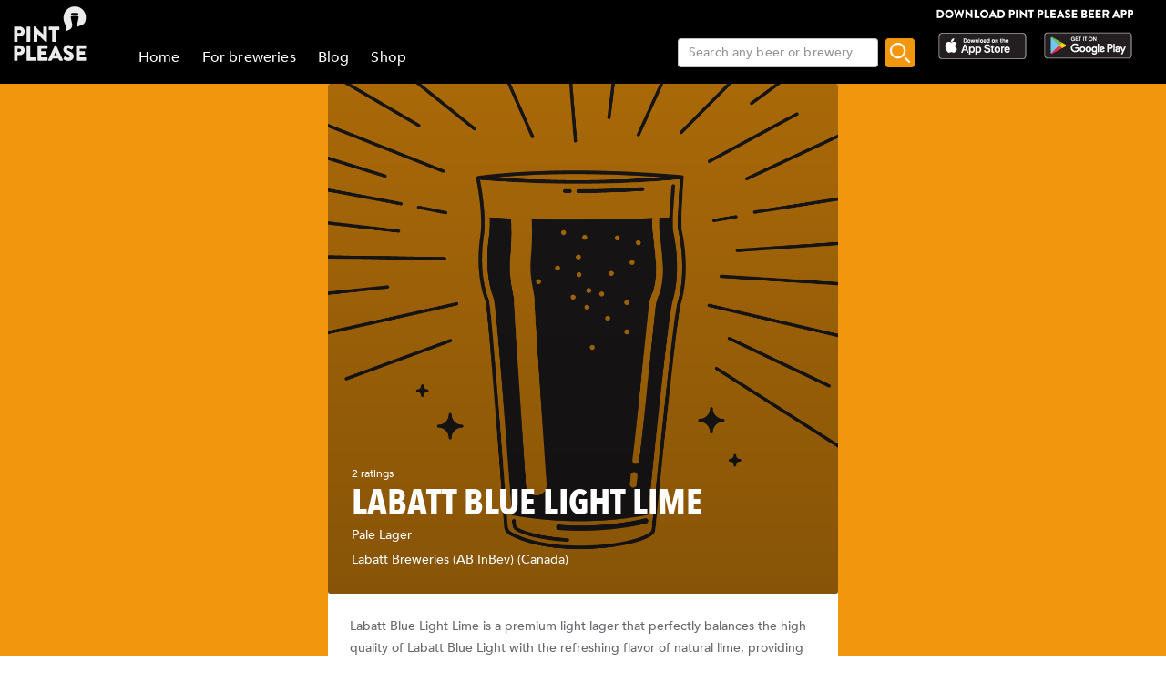

--- FILE ---
content_type: application/javascript; charset=UTF-8
request_url: https://www.pintplease.com/js/248.4469ee6c.js
body_size: 8221
content:
(globalThis["webpackChunkwebsite"]=globalThis["webpackChunkwebsite"]||[]).push([[248],{20947:(e,a,l)=>{"use strict";l.d(a,{s:()=>c});var t=l(59835),o=l(70794),s=l.n(o);const n=e=>((0,t.dD)("data-v-7540d5df"),e=e(),(0,t.Cn)(),e),r=n((()=>(0,t._)("img",{class:"PpLogo",width:"117",height:"35",src:s(),alt:"Pint Please Logo"},null,-1)));function c(e,a){const l=(0,t.up)("q-toolbar"),o=(0,t.up)("q-footer");return(0,t.wg)(),(0,t.j4)(o,{class:"bg-black text-white","height-hint":"42"},{default:(0,t.w5)((()=>[(0,t.Wm)(l,{class:"justify-center"},{default:(0,t.w5)((()=>[r])),_:1})])),_:1})}},98696:(e,a,l)=>{"use strict";l.d(a,{Z:()=>Y});var t=l(59835),o=l(60499),s=l(86970),n=l(61957),r=l(70794),c=l.n(r),i=l(4333),p=l.n(i),A=l(21386),g=l.n(A),d=l(7833),m=l.n(d),u=l(43905),w=l.n(u),k=l(39457),B=l.n(k),h=l(98665),f=l(32787);const S=e=>((0,t.dD)("data-v-f8ee2c96"),e=e(),(0,t.Cn)(),e),b={key:0},C={class:"col col-5"},F=S((()=>(0,t._)("img",{class:"PpLogoHeaderSmall",src:c(),alt:"Pint Please Logo"},null,-1))),U=S((()=>(0,t._)("div",{class:"col col-6"},[(0,t._)("div",{class:"StoreLogoRowSmall toolbarTitleMobile"},[(0,t._)("a",{href:"https://apps.apple.com/fi/app/pint-please/id833522363",target:"_blank",class:"StoreLink AppStoreLink"},[(0,t._)("img",{class:"storeLogoSmall",src:p(),alt:"Apple app store logo"})]),(0,t._)("a",{href:"https://play.google.com/store/apps/details?id=pintplease.com.pintplease",target:"_blank",class:"StoreLink PlayStoreLink"},[(0,t._)("img",{class:"storeLogoSmall",src:g(),alt:"Google play store logo"})])])],-1))),Z={class:"col col-1"},W={class:"col col-12"},L={class:"searchContainer searchContainerMobile"},D=S((()=>(0,t._)("img",{class:"searchIcon",src:m(),alt:"Search"},null,-1))),Q=S((()=>(0,t._)("img",{class:"PpLogo",src:w(),alt:"Pint Please Logo"},null,-1))),P={target:"_blank",class:"AppBarLink",href:"https://pintpleaseblog.wordpress.com/"},v={target:"_blank",class:"AppBarLink",href:"https://pint-please-shop.myspreadshop.co.uk/"},q={class:"searchContainer"},j=S((()=>(0,t._)("img",{class:"searchIcon",src:m(),alt:"Search"},null,-1))),y=S((()=>(0,t._)("div",{class:"toolbarTitleDesktop storeLogosDesktop margin_1_and_half_right"},[(0,t._)("div",{class:"StoreLogoContainer"},[(0,t._)("div",{class:"StoreLogoRow StoreLogoRow1"},[(0,t._)("img",{class:"DownloadPPLogo",src:B(),alt:"Download Pint Please"})]),(0,t._)("div",{class:"StoreLogoRow StoreLogoRow2"},[(0,t._)("a",{href:"https://apps.apple.com/fi/app/pint-please/id833522363",target:"_blank",class:"StoreLink AppStoreLink"},[(0,t._)("img",{class:"storeLogo",src:p(),alt:"Apple app store logo"})]),(0,t._)("a",{href:"https://play.google.com/store/apps/details?id=pintplease.com.pintplease",target:"_blank",class:"StoreLink PlayStoreLink"},[(0,t._)("img",{class:"storeLogo",src:g(),alt:"Google play store logo"})])])])],-1))),Y=(0,t.aZ)({__name:"AppBar",setup(e){const{searchString:a,runSearch:r}=(0,f.R)(),c=(0,h.Z)(),i=(0,t.Fl)((()=>c.screen.width<1005)),p=e=>{document.location.href=e};return(e,c)=>{const A=(0,t.up)("router-link"),g=(0,t.up)("q-item-section"),d=(0,t.up)("q-item"),m=(0,t.up)("q-list"),u=(0,t.up)("q-menu"),w=(0,t.up)("q-btn"),k=(0,t.up)("q-toolbar"),B=(0,t.up)("q-input"),h=(0,t.up)("q-toolbar-title"),f=(0,t.up)("q-header");return(0,t.wg)(),(0,t.j4)(f,{class:"header bg-black text-white","height-hint":92},{default:(0,t.w5)((()=>[(0,o.SU)(i)?((0,t.wg)(),(0,t.iD)("div",b,[(0,t.Wm)(k,null,{default:(0,t.w5)((()=>[(0,t._)("div",C,[(0,t.Wm)(A,{to:"/",class:"margin_1_and_half_left toolbarTitleMobile"},{default:(0,t.w5)((()=>[F])),_:1})]),U,(0,t._)("div",Z,[(0,t.Wm)(w,{flat:"",round:"",dense:"",icon:"img:"+l(76311)},{default:(0,t.w5)((()=>[(0,t.Wm)(u,null,{default:(0,t.w5)((()=>[(0,t.Wm)(m,{class:"menuList"},{default:(0,t.w5)((()=>[(0,t.Wm)(d,{clickable:"",to:"/"},{default:(0,t.w5)((()=>[(0,t.Wm)(g,null,{default:(0,t.w5)((()=>[(0,t.Uk)((0,s.zw)(e.$t("pintplease.com.main.nav.home")),1)])),_:1})])),_:1}),(0,t.Wm)(d,{clickable:"",to:"/forBreweries"},{default:(0,t.w5)((()=>[(0,t.Wm)(g,null,{default:(0,t.w5)((()=>[(0,t.Uk)((0,s.zw)(e.$t("pintplease.com.main.nav.for.breweries")),1)])),_:1})])),_:1}),(0,t.Wm)(d,{clickable:"",onClick:c[0]||(c[0]=e=>p("https://pintpleaseblog.wordpress.com/"))},{default:(0,t.w5)((()=>[(0,t.Wm)(g,null,{default:(0,t.w5)((()=>[(0,t.Uk)((0,s.zw)(e.$t("pintplease.com.main.nav.blog")),1)])),_:1})])),_:1}),(0,t.Wm)(d,{clickable:"",onClick:c[1]||(c[1]=e=>p("https://pint-please-shop.myspreadshop.co.uk/"))},{default:(0,t.w5)((()=>[(0,t.Wm)(g,null,{default:(0,t.w5)((()=>[(0,t.Uk)((0,s.zw)(e.$t("pintplease.com.main.nav.shop")),1)])),_:1})])),_:1})])),_:1})])),_:1})])),_:1},8,["icon"])])])),_:1}),(0,t.Wm)(k,null,{default:(0,t.w5)((()=>[(0,t._)("div",W,[(0,t._)("div",L,[(0,t.Wm)(B,{dense:"",outlined:"",clearable:"",type:"search",class:"searchBoxMobile","input-class":"searchBoxInput","bg-color":"white",onKeydown:(0,n.D2)((0,n.iM)((0,o.SU)(r),["prevent"]),["enter"]),modelValue:(0,o.SU)(a),"onUpdate:modelValue":c[2]||(c[2]=e=>(0,o.dq)(a)?a.value=e:null),placeholder:e.$t("public.profiles.search.box.placeholder.text"),"stack-label":!0},null,8,["onKeydown","modelValue","placeholder"]),(0,t.Wm)(w,{class:"searchButtonMobile",flat:"",size:"xs",padding:"none",onClick:(0,o.SU)(r)},{default:(0,t.w5)((()=>[D])),_:1},8,["onClick"])])])])),_:1})])):((0,t.wg)(),(0,t.j4)(k,{key:1,class:"toolbar"},{default:(0,t.w5)((()=>[(0,t.Wm)(A,{to:"/",class:"toolbarTitleDesktop"},{default:(0,t.w5)((()=>[Q])),_:1}),(0,t.Wm)(h,{class:"TitleHome NavItemInactive toolbarTitleDesktop"},{default:(0,t.w5)((()=>[(0,t.Wm)(A,{to:"/",class:"AppBarLink"},{default:(0,t.w5)((()=>[(0,t.Uk)((0,s.zw)(e.$t("pintplease.com.main.nav.home")),1)])),_:1}),(0,t.Wm)(A,{to:"/forBreweries",class:"AppBarLink"},{default:(0,t.w5)((()=>[(0,t.Uk)((0,s.zw)(e.$t("pintplease.com.main.nav.for.breweries")),1)])),_:1}),(0,t._)("a",P,(0,s.zw)(e.$t("pintplease.com.main.nav.blog")),1),(0,t._)("a",v,(0,s.zw)(e.$t("pintplease.com.main.nav.shop")),1)])),_:1}),(0,t._)("div",q,[(0,t.Wm)(B,{dense:"",outlined:"",clearable:"",type:"search",class:"searchBox","input-class":"searchBoxInput","bg-color":"white",onKeydown:(0,n.D2)((0,n.iM)((0,o.SU)(r),["prevent"]),["enter"]),modelValue:(0,o.SU)(a),"onUpdate:modelValue":c[3]||(c[3]=e=>(0,o.dq)(a)?a.value=e:null),placeholder:e.$t("public.profiles.search.box.placeholder.text"),"stack-label":!0},null,8,["onKeydown","modelValue","placeholder"]),(0,t.Wm)(w,{class:"searchButton",flat:"",size:"xs",padding:"none",onClick:(0,o.SU)(r)},{default:(0,t.w5)((()=>[j])),_:1},8,["onClick"])]),y])),_:1}))])),_:1})}}})},55089:(e,a,l)=>{"use strict";l.d(a,{Z:()=>c});var t=l(59835),o=l(60909),s=l(94228),n=l(52008),r=l(43580);const c=(0,t.aZ)({__name:"MainLayout",setup(e){const a={title:"Pint Please",titleTemplate:e=>`${e} - Pint Please`,htmlAttr:{env:r.vn.env,denv:r.vn.dataEnv}};return(0,n.Z)(a),(e,a)=>{const l=(0,t.up)("router-view"),n=(0,t.up)("q-page-container"),r=(0,t.up)("q-layout");return(0,t.wg)(),(0,t.j4)(r,{view:"hHh lpR lfr"},{default:(0,t.w5)((()=>[(0,t.Wm)(o.Z),(0,t.Wm)(n,null,{default:(0,t.w5)((()=>[(0,t.Wm)(l)])),_:1}),(0,t.Wm)(s.Z)])),_:1})}}})},60909:(e,a,l)=>{"use strict";l.d(a,{Z:()=>h});var t=l(41320),o=l(11639),s=l(11390),n=l(72667),r=l(784),c=l(29141),i=l(15613),p=l(85138),A=l(42698),g=l(71666),d=l(75549),m=l(75878),u=l(76316),w=l(69984),k=l.n(w);const B=(0,o.Z)(t.Z,[["__scopeId","data-v-f8ee2c96"]]),h=B;k()(t.Z,"components",{QHeader:s.Z,QToolbar:n.Z,QBtn:r.Z,QMenu:c.Z,QList:i.Z,QItem:p.Z,QItemSection:A.Z,QInput:g.Z,QSpace:d.Z,QToolbarTitle:m.Z,QField:u.Z})},94228:(e,a,l)=>{"use strict";l.d(a,{Z:()=>A});var t=l(98775),o=l(11639),s=l(38504),n=l(72667),r=l(69984),c=l.n(r);const i={},p=(0,o.Z)(i,[["render",t.s],["__scopeId","data-v-7540d5df"]]),A=p;c()(i,"components",{QFooter:s.Z,QToolbar:n.Z})},22248:(e,a,l)=>{"use strict";l.r(a),l.d(a,{default:()=>i});var t=l(79991),o=l(64762),s=l(16955),n=l(69984),r=l.n(n);const c=t.Z,i=c;r()(t.Z,"components",{QLayout:o.Z,QPageContainer:s.Z})},39457:e=>{e.exports="[data-uri]"},76311:e=>{e.exports="[data-uri]"},43905:e=>{e.exports="[data-uri]"},70794:e=>{e.exports="[data-uri]"},98775:(e,a,l)=>{"use strict";l.d(a,{s:()=>t.s});var t=l(20947)},41320:(e,a,l)=>{"use strict";l.d(a,{Z:()=>t.Z});var t=l(98696)},79991:(e,a,l)=>{"use strict";l.d(a,{Z:()=>t.Z});var t=l(55089)}}]);